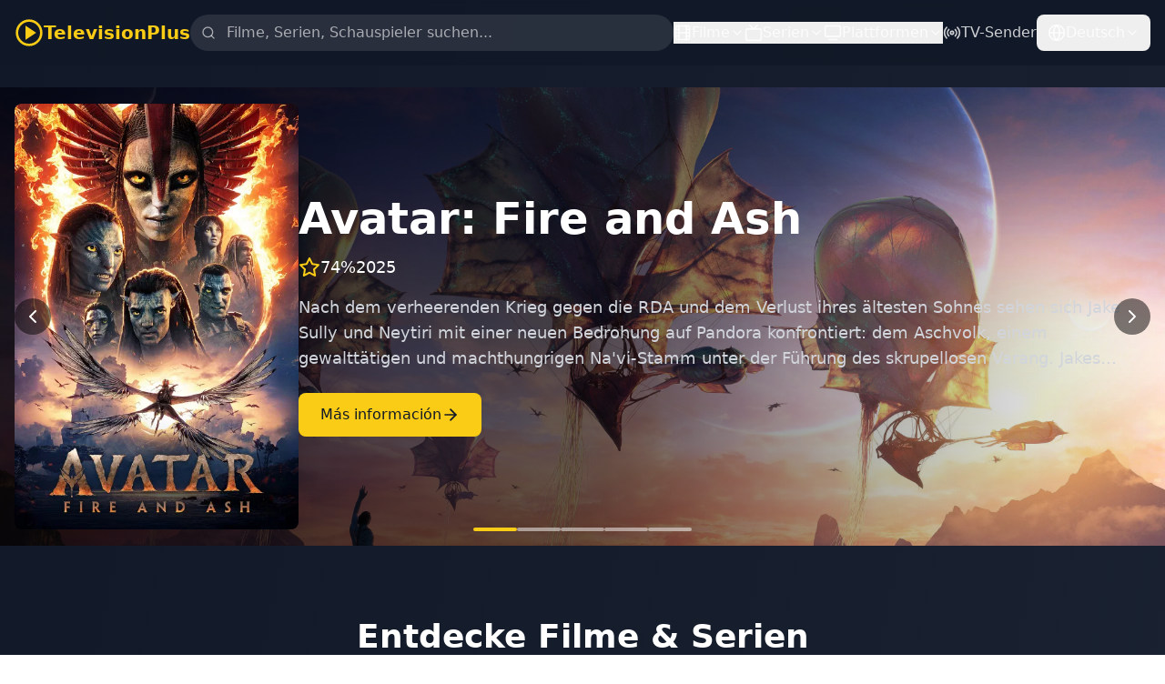

--- FILE ---
content_type: text/html; charset=UTF-8
request_url: https://television-plus.com/direkt/turkey/rehber-tv/
body_size: 601
content:
<!DOCTYPE html>
<html lang="de">
  <head>
    <meta charset="UTF-8">
    <meta name="viewport" content="width=device-width, initial-scale=1.0">
    <title>TelevisionPlus - Filme und Serien im Streaming!</title>
    <meta name="description" content="Schauen Sie Ihre Lieblingsfilme und -serien auf TelevisionPlus. Eine große Auswahl an aktuellen Filmen, beliebten Serien und exklusiven Inhalten in HD.">
    <meta property="og:title" content="TelevisionPlus - Filme und Serien im Streaming">
    <meta property="og:description" content="Schauen Sie Ihre Lieblingsfilme und -serien auf TelevisionPlus. Eine große Auswahl an aktuellen Filmen, beliebten Serien und exklusiven Inhalten in HD.">
    <meta property="og:type" content="website">
    <meta property="og:site_name" content="TelevisionPlus">
    <meta property="og:url" content="https://television-plus.com">
    <link rel="canonical" href="https://television-plus.com">
    <link rel="icon" type="image/svg+xml" href="/favicon.svg">
    <link rel="icon" type="image/x-icon" href="/favicon.ico">
    <script async src="https://pagead2.googlesyndication.com/pagead/js/adsbygoogle.js?client=ca-pub-2116772247080851" crossorigin="anonymous"></script>
    <script type="module" crossorigin src="/assets/index-qx_asFMF.js"></script>
    <link rel="stylesheet" crossorigin href="/assets/index-Dpa3Se9A.css">
  </head>
  <body>
    <div id="app"></div>
  <script defer src="https://static.cloudflareinsights.com/beacon.min.js/vcd15cbe7772f49c399c6a5babf22c1241717689176015" integrity="sha512-ZpsOmlRQV6y907TI0dKBHq9Md29nnaEIPlkf84rnaERnq6zvWvPUqr2ft8M1aS28oN72PdrCzSjY4U6VaAw1EQ==" data-cf-beacon='{"version":"2024.11.0","token":"7660b089556f442db5b0934dd4d1977d","r":1,"server_timing":{"name":{"cfCacheStatus":true,"cfEdge":true,"cfExtPri":true,"cfL4":true,"cfOrigin":true,"cfSpeedBrain":true},"location_startswith":null}}' crossorigin="anonymous"></script>
</body>
</html>

--- FILE ---
content_type: text/html; charset=utf-8
request_url: https://www.google.com/recaptcha/api2/aframe
body_size: 268
content:
<!DOCTYPE HTML><html><head><meta http-equiv="content-type" content="text/html; charset=UTF-8"></head><body><script nonce="fTu708LPRBi54WIsgKiHwA">/** Anti-fraud and anti-abuse applications only. See google.com/recaptcha */ try{var clients={'sodar':'https://pagead2.googlesyndication.com/pagead/sodar?'};window.addEventListener("message",function(a){try{if(a.source===window.parent){var b=JSON.parse(a.data);var c=clients[b['id']];if(c){var d=document.createElement('img');d.src=c+b['params']+'&rc='+(localStorage.getItem("rc::a")?sessionStorage.getItem("rc::b"):"");window.document.body.appendChild(d);sessionStorage.setItem("rc::e",parseInt(sessionStorage.getItem("rc::e")||0)+1);localStorage.setItem("rc::h",'1768455455873');}}}catch(b){}});window.parent.postMessage("_grecaptcha_ready", "*");}catch(b){}</script></body></html>